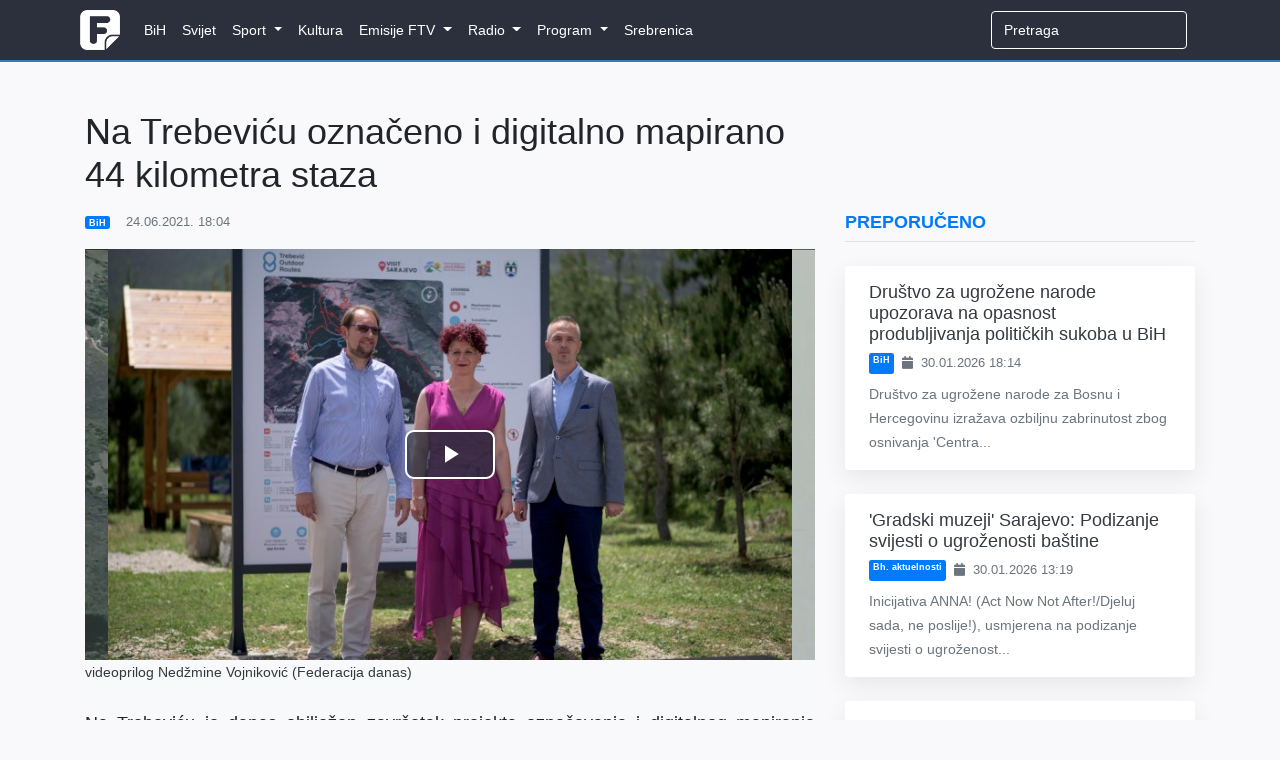

--- FILE ---
content_type: text/html; charset=UTF-8
request_url: https://www.federalna.ba/na-trebevicu-oznaceno-i-digitalno-mapirano-44-kilometra-staza-5fkqr
body_size: 11877
content:
<!DOCTYPE html>
<html lang="en">
<head>
    <meta charset="utf-8">
    <meta http-equiv="X-UA-Compatible" content="IE=edge">
    <meta name="viewport" content="width=device-width, initial-scale=1">
    <meta name="keywords" content="Dnevnik, ftv, federalna, federalnaTV, federalna.ba, emisije, vijesti, BiH">
    <meta name="description" content="Na Trebeviću je danas obilježen završetak projekta označavanja i digitalnog mapiranja pješačkih i planinarskih staza.">

    <!-- CSRF Token -->
    <meta name="csrf-token" content="TaZGtKtHNTvYRD77h8h73tKOODGrqN1M0C2paCf2">

        <meta property="og:url" content="https://www.federalna.ba/na-trebevicu-oznaceno-i-digitalno-mapirano-44-kilometra-staza-5fkqr">
    <meta property="og:title" content="Na Trebeviću označeno i digitalno mapirano 44 kilometra staza">
    <meta property="og:site_name" content="Federalna">
    <meta property="og:description" content="Na Trebeviću je danas obilježen završetak projekta označavanja i digitalnog mapiranja pješačkih i planinarskih staza.">
    <meta property="og:image" content="https://media.federalna.ba/storage/sponzori-projekta-1624550775.jpg">

    <link rel="shortcut icon" href="/images/favicon.ico">

    <title>Na Trebeviću označeno i digitalno mapirano 44 kilometra staza</title>

    <link rel="stylesheet" href="/css/home.css?id=27010c56dd9e486980a1">
    <link rel="stylesheet" href="/css/themes/gray-theme.css?id=016e004f62cbaa162f50">

    <!-- Scripts -->
    <script>
        window.Language = 'bs';

        window.Laravel = {"csrfToken":"TaZGtKtHNTvYRD77h8h73tKOODGrqN1M0C2paCf2"}    </script>
	
	          <!--    {{site-name}}   -->
<script type="text/javascript">
/* <![CDATA[ */
(function() {
  window.dm=window.dm||{AjaxData:[]};
  window.dm.AjaxEvent=function(et,d,ssid,ad){
    dm.AjaxData.push({et:et,d:d,ssid:ssid,ad:ad});
    if(typeof window.DotMetricsObj != 'undefined') {DotMetricsObj.onAjaxDataUpdate();}
  };
  var d=document,
  h=d.getElementsByTagName('head')[0],
  s=d.createElement('script');
  s.type='text/javascript';
  s.async=true;
  s.src='https://script.dotmetrics.net/door.js?id=16267';
  h.appendChild(s);
}());
/* ]]> */
</script>
     
	<script async src="https://pagead2.googlesyndication.com/pagead/js/adsbygoogle.js?client=ca-pub-1350178552617311" crossorigin="anonymous"></script>
    <style>
.sidebar-content {
    width: 100%;
    transition: margin-top 0.3s ease;
    opacity: 0;
}

.sidebar-content.visible {
    opacity: 1;
}

@media (max-width: 991.98px) {
    .sidebar-content {
        margin-top: 0 !important;
        opacity: 1 !important;
    }
}
</style>
</head>
<body>
    <div id="fb-root"></div>

<script>
    (function(d, s, id) {
        let js, fjs = d.getElementsByTagName(s)[0];
        if (d.getElementById(id)) return;
        js = d.createElement(s); js.id = id;
        js.src = 'https://connect.facebook.net/en_US/sdk.js#xfbml=1&version=v3.0';
        fjs.parentNode.insertBefore(js, fjs);
    }(document, 'script', 'facebook-jssdk'));
</script>
    <div id="app">
        <nav class="navbar navbar-expand-lg navbar-dark">
    <div class="container">
        <a class="navbar-brand" href="https://www.federalna.ba">
            <img width="40px" data-src="/images/logo.png" src="/images/logo.png" alt="RTV Logo" class="logo"/>
        </a>

        <button
            class="navbar-toggler"
            type="button"
            data-toggle="collapse"
            data-target="#app-navbar-collapse"
            aria-expanded="false"
            aria-label="Toggle navigation"
        >
            <i class="fas fa-bars"></i>
        </button>

        <div class="collapse navbar-collapse" id="app-navbar-collapse">
            <home-nav :nav_items="[{&quot;id&quot;:13,&quot;parent_id&quot;:null,&quot;category_id&quot;:16,&quot;name&quot;:&quot;BiH&quot;,&quot;url&quot;:&quot;https:\/\/federalna.ba\/category\/bih&quot;,&quot;ordinal_number&quot;:1,&quot;children&quot;:[]},{&quot;id&quot;:14,&quot;parent_id&quot;:null,&quot;category_id&quot;:15,&quot;name&quot;:&quot;Svijet&quot;,&quot;url&quot;:&quot;https:\/\/federalna.ba\/category\/svijet&quot;,&quot;ordinal_number&quot;:2,&quot;children&quot;:[]},{&quot;id&quot;:7,&quot;parent_id&quot;:null,&quot;category_id&quot;:19,&quot;name&quot;:&quot;Sport&quot;,&quot;url&quot;:&quot;https:\/\/federalna.ba\/category\/sport&quot;,&quot;ordinal_number&quot;:3,&quot;children&quot;:[{&quot;id&quot;:18,&quot;parent_id&quot;:7,&quot;category_id&quot;:27,&quot;name&quot;:&quot;Fudbal&quot;,&quot;url&quot;:&quot;https:\/\/federalna.ba\/category\/sport\/fudbal&quot;,&quot;ordinal_number&quot;:1,&quot;children&quot;:[]},{&quot;id&quot;:19,&quot;parent_id&quot;:7,&quot;category_id&quot;:34,&quot;name&quot;:&quot;Ko\u0161arka&quot;,&quot;url&quot;:&quot;https:\/\/federalna.ba\/category\/sport\/kosarka&quot;,&quot;ordinal_number&quot;:2,&quot;children&quot;:[]},{&quot;id&quot;:20,&quot;parent_id&quot;:7,&quot;category_id&quot;:35,&quot;name&quot;:&quot;Rukomet&quot;,&quot;url&quot;:&quot;https:\/\/federalna.ba\/category\/sport\/rukomet&quot;,&quot;ordinal_number&quot;:2,&quot;children&quot;:[]},{&quot;id&quot;:21,&quot;parent_id&quot;:7,&quot;category_id&quot;:36,&quot;name&quot;:&quot;Tenis&quot;,&quot;url&quot;:&quot;https:\/\/federalna.ba\/category\/sport\/tenis&quot;,&quot;ordinal_number&quot;:3,&quot;children&quot;:[]},{&quot;id&quot;:25,&quot;parent_id&quot;:7,&quot;category_id&quot;:40,&quot;name&quot;:&quot;Ostali sportovi&quot;,&quot;url&quot;:&quot;https:\/\/federalna.ba\/category\/sport\/ostali-sportovi&quot;,&quot;ordinal_number&quot;:5,&quot;children&quot;:[]}]},{&quot;id&quot;:101,&quot;parent_id&quot;:null,&quot;category_id&quot;:17,&quot;name&quot;:&quot;Kultura&quot;,&quot;url&quot;:&quot;https:\/\/federalna.ba\/category\/kultura&quot;,&quot;ordinal_number&quot;:4,&quot;children&quot;:[]},{&quot;id&quot;:85,&quot;parent_id&quot;:null,&quot;category_id&quot;:18,&quot;name&quot;:&quot;Emisije FTV&quot;,&quot;url&quot;:&quot;https:\/\/www.federalna.ba\/category\/emisije&quot;,&quot;ordinal_number&quot;:5,&quot;children&quot;:[{&quot;id&quot;:102,&quot;parent_id&quot;:85,&quot;category_id&quot;:152,&quot;name&quot;:&quot;Art Kvart&quot;,&quot;url&quot;:&quot;https:\/\/federalna.ba\/category\/emisije\/ArtKvart&quot;,&quot;ordinal_number&quot;:1,&quot;children&quot;:[]},{&quot;id&quot;:103,&quot;parent_id&quot;:85,&quot;category_id&quot;:150,&quot;name&quot;:&quot;Blitzkultura&quot;,&quot;url&quot;:&quot;https:\/\/federalna.ba\/category\/emisije\/Blitzkultura&quot;,&quot;ordinal_number&quot;:2,&quot;children&quot;:[]},{&quot;id&quot;:104,&quot;parent_id&quot;:85,&quot;category_id&quot;:169,&quot;name&quot;:&quot;Bookstan&quot;,&quot;url&quot;:&quot;https:\/\/federalna.ba\/category\/emisije\/Bookstan&quot;,&quot;ordinal_number&quot;:3,&quot;children&quot;:[]},{&quot;id&quot;:105,&quot;parent_id&quot;:85,&quot;category_id&quot;:33,&quot;name&quot;:&quot;Dnevnik&quot;,&quot;url&quot;:&quot;https:\/\/federalna.ba\/category\/emisije\/dnevnik-ftv&quot;,&quot;ordinal_number&quot;:4,&quot;children&quot;:[]},{&quot;id&quot;:106,&quot;parent_id&quot;:85,&quot;category_id&quot;:32,&quot;name&quot;:&quot;Dnevnik D&quot;,&quot;url&quot;:&quot;https:\/\/federalna.ba\/category\/emisije\/dnevnik-d&quot;,&quot;ordinal_number&quot;:5,&quot;children&quot;:[]},{&quot;id&quot;:134,&quot;parent_id&quot;:85,&quot;category_id&quot;:161,&quot;name&quot;:&quot;Dobro jutro, BiH!&quot;,&quot;url&quot;:&quot;https:\/\/federalna.ba\/category\/dobrojutro&quot;,&quot;ordinal_number&quot;:6,&quot;children&quot;:[]},{&quot;id&quot;:107,&quot;parent_id&quot;:85,&quot;category_id&quot;:65,&quot;name&quot;:&quot;Dokumentarni program&quot;,&quot;url&quot;:&quot;https:\/\/federalna.ba\/category\/emisije\/dokumentarni-program&quot;,&quot;ordinal_number&quot;:7,&quot;children&quot;:[]},{&quot;id&quot;:108,&quot;parent_id&quot;:85,&quot;category_id&quot;:64,&quot;name&quot;:&quot;Federacija danas&quot;,&quot;url&quot;:&quot;https:\/\/federalna.ba\/category\/emisije\/federacija_danas&quot;,&quot;ordinal_number&quot;:8,&quot;children&quot;:[]},{&quot;id&quot;:109,&quot;parent_id&quot;:85,&quot;category_id&quot;:172,&quot;name&quot;:&quot;FTVinjeta&quot;,&quot;url&quot;:&quot;https:\/\/federalna.ba\/category\/emisije\/ftvinjeta&quot;,&quot;ordinal_number&quot;:9,&quot;children&quot;:[]},{&quot;id&quot;:110,&quot;parent_id&quot;:85,&quot;category_id&quot;:164,&quot;name&quot;:&quot;Hit jutra&quot;,&quot;url&quot;:&quot;https:\/\/federalna.ba\/category\/emisije\/hit jutra&quot;,&quot;ordinal_number&quot;:10,&quot;children&quot;:[]},{&quot;id&quot;:138,&quot;parent_id&quot;:85,&quot;category_id&quot;:253,&quot;name&quot;:&quot;In Music Puls&quot;,&quot;url&quot;:&quot;https:\/\/federalna.ba\/category\/emisije\/In-Music-Puls&quot;,&quot;ordinal_number&quot;:11,&quot;children&quot;:[]},{&quot;id&quot;:137,&quot;parent_id&quot;:85,&quot;category_id&quot;:254,&quot;name&quot;:&quot;Kuglanje&quot;,&quot;url&quot;:&quot;https:\/\/federalna.ba\/category\/emisije\/Kuglanje&quot;,&quot;ordinal_number&quot;:12,&quot;children&quot;:[]},{&quot;id&quot;:111,&quot;parent_id&quot;:85,&quot;category_id&quot;:149,&quot;name&quot;:&quot;Lovci na blago&quot;,&quot;url&quot;:&quot;https:\/\/federalna.ba\/category\/emisije\/Lovci na blago&quot;,&quot;ordinal_number&quot;:13,&quot;children&quot;:[]},{&quot;id&quot;:112,&quot;parent_id&quot;:85,&quot;category_id&quot;:189,&quot;name&quot;:&quot;Ljeto na Federalnoj&quot;,&quot;url&quot;:&quot;https:\/\/federalna.ba\/category\/emisije\/ljeto-na-federalnoj&quot;,&quot;ordinal_number&quot;:14,&quot;children&quot;:[]},{&quot;id&quot;:139,&quot;parent_id&quot;:85,&quot;category_id&quot;:256,&quot;name&quot;:&quot;Medijska i informacijska pismenost&quot;,&quot;url&quot;:&quot;https:\/\/federalna.ba\/category\/emisije\/medijska-i-informacijska-pismenost&quot;,&quot;ordinal_number&quot;:15,&quot;children&quot;:[]},{&quot;id&quot;:135,&quot;parent_id&quot;:85,&quot;category_id&quot;:251,&quot;name&quot;:&quot;Mimara&quot;,&quot;url&quot;:&quot;https:\/\/federalna.ba\/category\/emisije\/mimara&quot;,&quot;ordinal_number&quot;:16,&quot;children&quot;:[]},{&quot;id&quot;:113,&quot;parent_id&quot;:85,&quot;category_id&quot;:133,&quot;name&quot;:&quot;Minka Show&quot;,&quot;url&quot;:&quot;https:\/\/federalna.ba\/category\/emisije\/Minka-Show&quot;,&quot;ordinal_number&quot;:17,&quot;children&quot;:[]},{&quot;id&quot;:114,&quot;parent_id&quot;:85,&quot;category_id&quot;:66,&quot;name&quot;:&quot;Mozaik religija&quot;,&quot;url&quot;:&quot;https:\/\/federalna.ba\/category\/emisije\/mozaik-religija&quot;,&quot;ordinal_number&quot;:17,&quot;children&quot;:[]},{&quot;id&quot;:115,&quot;parent_id&quot;:85,&quot;category_id&quot;:31,&quot;name&quot;:&quot;Mre\u017ea&quot;,&quot;url&quot;:&quot;https:\/\/federalna.ba\/category\/emisije\/mreza&quot;,&quot;ordinal_number&quot;:18,&quot;children&quot;:[]},{&quot;id&quot;:116,&quot;parent_id&quot;:85,&quot;category_id&quot;:145,&quot;name&quot;:&quot;Na\u0111i prona\u0111i&quot;,&quot;url&quot;:&quot;https:\/\/federalna.ba\/category\/emisije\/nadji-pronadji&quot;,&quot;ordinal_number&quot;:19,&quot;children&quot;:[]},{&quot;id&quot;:136,&quot;parent_id&quot;:85,&quot;category_id&quot;:252,&quot;name&quot;:&quot;Nedjeljno popodne&quot;,&quot;url&quot;:&quot;https:\/\/federalna.ba\/category\/emisije\/nedjeljno-popodne&quot;,&quot;ordinal_number&quot;:20,&quot;children&quot;:[]},{&quot;id&quot;:117,&quot;parent_id&quot;:85,&quot;category_id&quot;:81,&quot;name&quot;:&quot;Neprovjereno&quot;,&quot;url&quot;:&quot;https:\/\/federalna.ba\/category\/emisije\/neprovjereno&quot;,&quot;ordinal_number&quot;:21,&quot;children&quot;:[]},{&quot;id&quot;:118,&quot;parent_id&quot;:85,&quot;category_id&quot;:null,&quot;name&quot;:&quot;Novogodi\u0161nji program&quot;,&quot;url&quot;:&quot;https:\/\/federalna.ba\/category\/emisije\/novogodisnji-program&quot;,&quot;ordinal_number&quot;:22,&quot;children&quot;:[]},{&quot;id&quot;:119,&quot;parent_id&quot;:85,&quot;category_id&quot;:250,&quot;name&quot;:&quot;No\u0107 Oscara&quot;,&quot;url&quot;:&quot;https:\/\/federalna.ba\/category\/emisije\/noc-oscara&quot;,&quot;ordinal_number&quot;:23,&quot;children&quot;:[]},{&quot;id&quot;:120,&quot;parent_id&quot;:85,&quot;category_id&quot;:30,&quot;name&quot;:&quot;Odgovorite ljudima&quot;,&quot;url&quot;:&quot;https:\/\/federalna.ba\/category\/emisije\/odgovorite-ljudima&quot;,&quot;ordinal_number&quot;:24,&quot;children&quot;:[]},{&quot;id&quot;:121,&quot;parent_id&quot;:85,&quot;category_id&quot;:190,&quot;name&quot;:&quot;Parlament&quot;,&quot;url&quot;:&quot;https:\/\/federalna.ba\/category\/emisije\/Parlament&quot;,&quot;ordinal_number&quot;:25,&quot;children&quot;:[]},{&quot;id&quot;:122,&quot;parent_id&quot;:85,&quot;category_id&quot;:143,&quot;name&quot;:&quot;Plenum&quot;,&quot;url&quot;:&quot;https:\/\/federalna.ba\/category\/emisije\/plenum&quot;,&quot;ordinal_number&quot;:26,&quot;children&quot;:[]},{&quot;id&quot;:142,&quot;parent_id&quot;:85,&quot;category_id&quot;:265,&quot;name&quot;:&quot;Pozitiv&quot;,&quot;url&quot;:&quot;https:\/\/federalna.ba\/category\/emisije\/pozitiv&quot;,&quot;ordinal_number&quot;:27,&quot;children&quot;:[]},{&quot;id&quot;:123,&quot;parent_id&quot;:85,&quot;category_id&quot;:139,&quot;name&quot;:&quot;Prete\u017eno vedro&quot;,&quot;url&quot;:&quot;https:\/\/federalna.ba\/category\/emisije\/pretezno-vedro&quot;,&quot;ordinal_number&quot;:28,&quot;children&quot;:[]},{&quot;id&quot;:124,&quot;parent_id&quot;:85,&quot;category_id&quot;:147,&quot;name&quot;:&quot;Put ka EU&quot;,&quot;url&quot;:&quot;https:\/\/federalna.ba\/category\/emisije\/put-ka-eu&quot;,&quot;ordinal_number&quot;:29,&quot;children&quot;:[]},{&quot;id&quot;:125,&quot;parent_id&quot;:85,&quot;category_id&quot;:155,&quot;name&quot;:&quot;Rezime&quot;,&quot;url&quot;:&quot;https:\/\/federalna.ba\/category\/emisije\/Rezime&quot;,&quot;ordinal_number&quot;:30,&quot;children&quot;:[]},{&quot;id&quot;:126,&quot;parent_id&quot;:85,&quot;category_id&quot;:175,&quot;name&quot;:&quot;Rezime sedmice&quot;,&quot;url&quot;:&quot;https:\/\/federalna.ba\/category\/emisije\/RezimeSedmice&quot;,&quot;ordinal_number&quot;:31,&quot;children&quot;:[]},{&quot;id&quot;:127,&quot;parent_id&quot;:85,&quot;category_id&quot;:156,&quot;name&quot;:&quot;Robin Hud&quot;,&quot;url&quot;:&quot;https:\/\/federalna.ba\/category\/emisije\/Robin-Hud&quot;,&quot;ordinal_number&quot;:32,&quot;children&quot;:[]},{&quot;id&quot;:129,&quot;parent_id&quot;:85,&quot;category_id&quot;:137,&quot;name&quot;:&quot;Svako dobro&quot;,&quot;url&quot;:&quot;https:\/\/federalna.ba\/category\/emisije\/Svako-dobro&quot;,&quot;ordinal_number&quot;:34,&quot;children&quot;:[]},{&quot;id&quot;:133,&quot;parent_id&quot;:85,&quot;category_id&quot;:134,&quot;name&quot;:&quot;Sportski magazin&quot;,&quot;url&quot;:&quot;https:\/\/federalna.ba\/category\/emisije\/sport-emisije&quot;,&quot;ordinal_number&quot;:34,&quot;children&quot;:[]},{&quot;id&quot;:128,&quot;parent_id&quot;:85,&quot;category_id&quot;:26,&quot;name&quot;:&quot;Sportski blok nakon Dnevnika&quot;,&quot;url&quot;:&quot;https:\/\/federalna.ba\/category\/emisije\/sport-nakon-dnevnika&quot;,&quot;ordinal_number&quot;:35,&quot;children&quot;:[]},{&quot;id&quot;:130,&quot;parent_id&quot;:85,&quot;category_id&quot;:138,&quot;name&quot;:&quot;Svijet&quot;,&quot;url&quot;:&quot;https:\/\/federalna.ba\/category\/emisije\/svijet-emisije&quot;,&quot;ordinal_number&quot;:35,&quot;children&quot;:[]},{&quot;id&quot;:141,&quot;parent_id&quot;:85,&quot;category_id&quot;:255,&quot;name&quot;:&quot;Tragovima poznatih ljudi&quot;,&quot;url&quot;:&quot;https:\/\/federalna.ba\/category\/emisije\/tragovima-poznatih-ljudi&quot;,&quot;ordinal_number&quot;:37,&quot;children&quot;:[]},{&quot;id&quot;:140,&quot;parent_id&quot;:85,&quot;category_id&quot;:257,&quot;name&quot;:&quot;U \u017eensko ime&quot;,&quot;url&quot;:&quot;https:\/\/federalna.ba\/category\/emisije\/u-zensko-ime&quot;,&quot;ordinal_number&quot;:38,&quot;children&quot;:[]},{&quot;id&quot;:131,&quot;parent_id&quot;:85,&quot;category_id&quot;:63,&quot;name&quot;:&quot;Zelena panorama&quot;,&quot;url&quot;:&quot;https:\/\/federalna.ba\/category\/emisije\/zelena-panorama&quot;,&quot;ordinal_number&quot;:39,&quot;children&quot;:[]},{&quot;id&quot;:132,&quot;parent_id&quot;:85,&quot;category_id&quot;:171,&quot;name&quot;:&quot;ZNZKVI&quot;,&quot;url&quot;:&quot;https:\/\/federalna.ba\/category\/emisije\/Znzkvi&quot;,&quot;ordinal_number&quot;:40,&quot;children&quot;:[]}]},{&quot;id&quot;:12,&quot;parent_id&quot;:null,&quot;category_id&quot;:20,&quot;name&quot;:&quot;Radio&quot;,&quot;url&quot;:&quot;https:\/\/federalna.ba\/category\/radio&quot;,&quot;ordinal_number&quot;:6,&quot;children&quot;:[{&quot;id&quot;:46,&quot;parent_id&quot;:12,&quot;category_id&quot;:101,&quot;name&quot;:&quot;Vijesti&quot;,&quot;url&quot;:&quot;https:\/\/federalna.ba\/category\/radio\/vijesti-federalnog-radija&quot;,&quot;ordinal_number&quot;:1,&quot;children&quot;:[{&quot;id&quot;:48,&quot;parent_id&quot;:46,&quot;category_id&quot;:103,&quot;name&quot;:&quot;Aktuelnosti&quot;,&quot;url&quot;:&quot;https:\/\/federalna.ba\/category\/radio\/aktuelnosti&quot;,&quot;ordinal_number&quot;:1}]},{&quot;id&quot;:92,&quot;parent_id&quot;:12,&quot;category_id&quot;:20,&quot;name&quot;:&quot;Emisije&quot;,&quot;url&quot;:&quot;https:\/\/www.federalna.ba\/category\/radio&quot;,&quot;ordinal_number&quot;:2,&quot;children&quot;:[{&quot;id&quot;:91,&quot;parent_id&quot;:92,&quot;category_id&quot;:105,&quot;name&quot;:&quot;Intervju na FR&quot;,&quot;url&quot;:&quot;https:\/\/www.federalna.ba\/category\/radio\/intervju-na-federalnom-radiju&quot;,&quot;ordinal_number&quot;:1},{&quot;id&quot;:47,&quot;parent_id&quot;:92,&quot;category_id&quot;:102,&quot;name&quot;:&quot;Otvoreni program&quot;,&quot;url&quot;:&quot;https:\/\/federalna.ba\/category\/radio\/otvoreni-program&quot;,&quot;ordinal_number&quot;:2},{&quot;id&quot;:93,&quot;parent_id&quot;:92,&quot;category_id&quot;:151,&quot;name&quot;:&quot;\u010citamo knjige&quot;,&quot;url&quot;:&quot;https:\/\/www.federalna.ba\/category\/radio\/citamo-knjige&quot;,&quot;ordinal_number&quot;:2}]}]},{&quot;id&quot;:10,&quot;parent_id&quot;:null,&quot;category_id&quot;:59,&quot;name&quot;:&quot;Program&quot;,&quot;url&quot;:&quot;https:\/\/federalna.ba\/category\/najave&quot;,&quot;ordinal_number&quot;:7,&quot;children&quot;:[{&quot;id&quot;:38,&quot;parent_id&quot;:10,&quot;category_id&quot;:null,&quot;name&quot;:&quot;TV program&quot;,&quot;url&quot;:&quot;https:\/\/federalna.ba\/emisije\/pregled&quot;,&quot;ordinal_number&quot;:1,&quot;children&quot;:[]},{&quot;id&quot;:40,&quot;parent_id&quot;:10,&quot;category_id&quot;:62,&quot;name&quot;:&quot;Najave&quot;,&quot;url&quot;:&quot;https:\/\/federalna.ba\/category\/najave&quot;,&quot;ordinal_number&quot;:2,&quot;children&quot;:[]}]},{&quot;id&quot;:98,&quot;parent_id&quot;:null,&quot;category_id&quot;:188,&quot;name&quot;:&quot;Srebrenica&quot;,&quot;url&quot;:&quot;https:\/\/federalna.ba\/category\/srebrenica-2025&quot;,&quot;ordinal_number&quot;:8,&quot;children&quot;:[]}]"></home-nav>

            <ul class="navbar-nav navbar-right">
                <form
                    class="form-inline my-2 my-lg-0 search"
                    role="search"
                    method="get"
                    action="https://www.federalna.ba/search"
                >
                  <input
                      class="form-control mr-sm-2 uzisearch"
                      type="search"
                      name="q"
                      placeholder="Pretraga" required
                  >
                </form>

                            </ul>
        </div>
    </div>
</nav>
        <div class="main">
            <div class="container">
    <div class="row">
        <div class="col-lg-8 mt-5">
            
               
                <h1 class="display-5 mb-3">
                    Na Trebeviću označeno i digitalno mapirano 44 kilometra staza
                </h1>

                <div class="article-meta-reference">
                    <div class="mb-2 text-muted small d-flex flex-wrap align-items-center">
               <a href="https://www.federalna.ba/category/bih" class="badge badge-primary mr-2 text-white text-decoration-none">
            BiH
        </a>
    

    <span>
        <i class="fa fa-clock-o mr-1"></i>
        24.06.2021. 18:04
    </span>
</div>
                </div>
                
    <div class="jumbotron jumbotron-fluid mb-0 media-padding bg-light text-dark">
    <div class="container">
        <div class="row">
            <div class="col-lg-12 p-0">
                            <media :article="{&quot;id&quot;:30958,&quot;category_id&quot;:16,&quot;user_id&quot;:32,&quot;last_user_id&quot;:31,&quot;slug&quot;:&quot;na-trebevicu-oznaceno-i-digitalno-mapirano-44-kilometra-staza-5fkqr&quot;,&quot;title&quot;:&quot;Na Trebevi\u0107u ozna\u010deno i digitalno mapirano 44 kilometra staza&quot;,&quot;subtitle&quot;:null,&quot;content&quot;:&quot;&lt;p style=\&quot;text-align: justify;\&quot;&gt;Na Trebevi\u0107u je danas obilje\u017een zavr&amp;scaron;etak projekta ozna\u010davanja i digitalnog mapiranja pje&amp;scaron;a\u010dkih i planinarskih staza kojeg su realizirali Kantonalna javna ustanova (KJU) za za&amp;scaron;ti\u0107ena prirodna podru\u010dja kao stru\u010dni mentor, XTime Agency kao idejni kreator projekta i aplikacijskog rje&amp;scaron;enja te GSS Trebevi\u0107, PD Isto\u010dno Sarajevo i PSD Trebevi\u0107 Sarajevo.&lt;\/p&gt;\n&lt;p style=\&quot;text-align: justify;\&quot;&gt;U sklopu projekta je izvr&amp;scaron;eno mapiranje i fizi\u010dko ozna\u010davanje 44 kilometara staza na Trebevi\u0107u, pet planinarskih i &amp;scaron;est &amp;scaron;eta\u010dkih\/turisti\u010dkih staza s adekvatnim oznakama, s info totemima i panoima te dodatnim odmarali&amp;scaron;tima.&lt;\/p&gt;\n&lt;p style=\&quot;text-align: justify;\&quot;&gt;Osim toga, mape su dostupne u digitalnoj formi kroz mobilnu aplikaciju Trebevi\u0107 Outdoor Routs besplatno dostupnu za mobilne ure\u0111aje.&lt;\/p&gt;\n&lt;p style=\&quot;text-align: justify;\&quot;&gt;Fizi\u010dke oznake staza i aplikacija \u0107e izletnicima i planinarima od sada omogu\u0107avati ugodnije i sigurnije kretanje na olimpijskoj planini, lak&amp;scaron;e snala\u017eenje, te \u0107e u aplikaciji prona\u0107i i informacije o zanimljivim lokacijama poput planinarskih domova, restorana, smje&amp;scaron;taja kao i kontakata Gorske slu\u017ebe spa&amp;scaron;avanja u slu\u010daju nepredvi\u0111enih situacija.&lt;\/p&gt;\n&lt;p style=\&quot;text-align: justify;\&quot;&gt;Osim samog ozna\u010davanja, u toku je i zavr&amp;scaron;na faza izrade nove Via Ferrate na Bijelim stijenama sa 30 metarskim vise\u0107im mostom koja \u0107e biti atraktivna kako za iskusne penja\u010de tako i za po\u010detnike.&lt;\/p&gt;\n&lt;p style=\&quot;text-align: justify;\&quot;&gt;Projekat su u svojim obra\u0107anjima podr\u017eali Anja Margeti\u0107, dogradona\u010delnica Grada Sarajeva; Ognjen Sladoje, &amp;scaron;ef kabineta gradona\u010delnika Isto\u010dnog Sarajeva, Osman Deli\u0107 uime KJU za za&amp;scaron;ti\u0107ena prirodna podru\u010dja i Slavko Bojani\u0107 uime Turisti\u010dke zajednice Jahorina-Isto\u010dno Sarajevo.&lt;\/p&gt;\n&lt;p style=\&quot;text-align: justify;\&quot;&gt;Simboli\u010dki su na doga\u0111aju projekat ozvani\u010dili JP Sarajevo Sarajevska \u017ei\u010dara te glavni sponzori i finansijeri projekta Vienna osiguranje VIG, Porsche BH i Sparkasse Bank.&lt;\/p&gt;\n&lt;p style=\&quot;text-align: justify;\&quot;&gt;Prepoznav&amp;scaron;i zna\u010daj ovog projekta za regiju Sarajeva i bh. zajednicu, sponzori Sparkasse Banka, Porsche BH i Vienna osiguranje VIG su usmjerile zna\u010dajna sredstva u njegovu realizaciju - saop\u0107eno je iz Sparkasse Bank.&lt;\/p&gt;\n&lt;p style=\&quot;text-align: justify;\&quot;&gt;Predstavnik Uprave Porsche BH Ismir Omeragi\u0107 je kazao da ova kompanija, u kontekstu svoje dru&amp;scaron;tvene odgovornosti i kontinuirane podr&amp;scaron;ke &amp;scaron;iroj dru&amp;scaron;tvenoj zajednici, u poseban fokus stavlja odgovornost prema okoli&amp;scaron;u.&lt;\/p&gt;\n&lt;p style=\&quot;text-align: justify;\&quot;&gt;Dodao je da im je cilj ukazati na to da se pitanjima \u010distog okoli&amp;scaron;a ne mo\u017ee i ne treba baviti isklju\u010divo u periodima kada problem nastupi, kao &amp;scaron;to je to slu\u010daj npr. sa zaga\u0111enjem zraka u zimskim mjesecima. Kao i na svim drugim poljima, bitan je kontinuitet i proaktivno djelovanje.&lt;\/p&gt;\n&lt;p style=\&quot;text-align: justify;\&quot;&gt;- Pored podr\u017eavanja projekata poput ovoga, na&amp;scaron; na\u010din i put da doprinesemo pobolj&amp;scaron;anju ekolo&amp;scaron;ke situacije i uti\u010demo pozitivno na podizanje svijesti o temama bitnim za ekologiju, jeste da pratimo strategiju Volkswagen koncerna. Stoga ubrzanim koracima djelujemo ka osiguranju boljih preduslova za plasman i kori&amp;scaron;tenje elektri\u010dnih vozila u BiH - naveo je Omeragi\u0107.&amp;nbsp;&lt;\/p&gt;\n&lt;p style=\&quot;text-align: justify;\&quot;&gt;Dodao je da su tri elektri\u010dna vozila iz tri razli\u010dita brenda koja ova kompanija zastupa i danas u sklopu ovog projekta prezentirali na lokalitetu Trebevi\u0107a (Seat Tarraco Plug-In hibrid, te potpuno elektri\u010dne modele Volkswagen ID.3 i Porsche Taycan).&lt;\/p&gt;\n&lt;p style=\&quot;text-align: justify;\&quot;&gt;Predsjednica Uprave Vienna osiguranja VIG Sabina Mujanovi\u0107 je navela da su, kao pouzdan partner za bolje sutra gra\u0111ana Bosne i Hercegovine, ponosni sponzor mapiranja pje&amp;scaron;a\u010dkih i planinarskih staza te ure\u0111enja infrastrukture na planini Trebevi\u0107, a sve u cilju da ova prekrasna planina bude adekvatno ure\u0111ena kako u izletni\u010dkom tako i u sportskom smislu.&lt;\/p&gt;\n&lt;p style=\&quot;text-align: justify;\&quot;&gt;- Pored aktivne promocije turizma, a kao vode\u0107i osiguravatelj \u017eivota u BiH \u017eelja nam je i svim gra\u0111anima Sarajeva omogu\u0107iti zdravu i sigurnu zonu sa \u010distim zrakom, naro\u010dito tokom zimskih mjeseci kada je aero zaga\u0111enje grada na zabrinjavaju\u0107e visokom nivou - istaknula je ona.&lt;\/p&gt;\n&lt;p style=\&quot;text-align: justify;\&quot;&gt;Predsjednik Uprave Sparkasse Banke Amir Softi\u0107 osvrnuo se i na ekonomski zna\u010daj projekta.&lt;\/p&gt;\n&lt;p style=\&quot;text-align: justify;\&quot;&gt;Napomenuo je da je Sparkasse Banka dio austrijske grupacije koja je prije 200 godina nastala na ideji finansijske inkluzije, tako da je stvaranje dobrobiti za zajednicu kroz projekte kao &amp;scaron;to je ovaj, sastavni dio njihove poslovne filozofije.&lt;\/p&gt;\n&lt;p style=\&quot;text-align: justify;\&quot;&gt;- U vremenu obilje\u017eenom pandemijom, smatramo da je najbolji na\u010din podr&amp;scaron;ke zajednici upravo poticaj&amp;nbsp; ekonomskom oporavku zemlje i kreiranju novih radnih mjesta, izme\u0111u ostalog kroz popularizaciju i razvoj doma\u0107ih turisti\u010dkih potencijala. Ovaj projekat unapre\u0111enja planinarske infrastrukture i atraktivnosti Trebevi\u0107a, osim &amp;scaron;to \u0107e doprinijeti zdravlju i kvaliteti \u017eivota na&amp;scaron;ih gra\u0111ana, ima upravo i taj dugoro\u010dno pozitivan ekonomski u\u010dinak - naveo je Softi\u0107.&lt;\/p&gt;\n&lt;p style=\&quot;text-align: justify;\&quot;&gt;federalna.ba\/Fena&lt;\/p&gt;&quot;,&quot;media&quot;:&quot;https:\/\/www.federalna.ba\/storage\/2021\/juni\/24.06.2021\/fd_nedzmina.mp4&quot;,&quot;hot_media&quot;:null,&quot;media_source&quot;:null,&quot;media_description&quot;:&quot;videoprilog Ned\u017emine Vojnikovi\u0107 (Federacija danas)&quot;,&quot;thumbnail&quot;:&quot;https:\/\/federalna.ba\/storage\/sponzori-projekta-1624550775.jpg&quot;,&quot;medium_img&quot;:null,&quot;meta_description&quot;:&quot;Na Trebevi\u0107u je danas obilje\u017een zavr\u0161etak projekta ozna\u010davanja i digitalnog mapiranja pje\u0161a\u010dkih i planinarskih staza.&quot;,&quot;is_draft&quot;:0,&quot;is_live&quot;:0,&quot;is_featured&quot;:0,&quot;is_hidden_from_home&quot;:0,&quot;slide_position&quot;:null,&quot;promo_position&quot;:null,&quot;created_at&quot;:&quot;2021-06-24T16:04:00.000000Z&quot;,&quot;updated_at&quot;:&quot;2021-06-24T16:21:49.000000Z&quot;,&quot;scheduled_at&quot;:null,&quot;expires_at&quot;:null,&quot;media_path&quot;:&quot;https:\/\/media.federalna.ba\/storage\/2021\/juni\/24.06.2021\/fd_nedzmina.mp4&quot;,&quot;thumbnail_path&quot;:&quot;https:\/\/media.federalna.ba\/storage\/sponzori-projekta-1624550775.jpg&quot;,&quot;intro&quot;:&quot;Na Trebevi\u0107u je danas obilje\u017een zavr&amp;scaron;etak projekta ozna\u010davanja i digitalnog mapiranja pje&amp;scaron;a\u010dkih...&quot;,&quot;large_intro&quot;:&quot;Na Trebevi\u0107u je danas obilje\u017een zavr&amp;scaron;etak projekta ozna\u010davanja i digitalnog mapiranja pje&amp;scaron;a\u010dkih i planinarskih staza kojeg su realizirali Kantonalna javna ustanova (KJU) za za&amp;scaron;ti\u0107ena prirodna podru\u010dja kao stru\u010dni mentor, XTime Agency kao idejni kreator projekta i aplikacijskog r...&quot;,&quot;short_title&quot;:&quot;Na Trebevi\u0107u ozna\u010deno i digitalno mapirano 44 kilometra staza&quot;,&quot;media_info&quot;:&quot;videoprilog Ned\u017emine Vojnikovi\u0107 (Federacija danas) &quot;,&quot;status&quot;:&quot;Aktivan&quot;,&quot;comments&quot;:[],&quot;tags&quot;:[{&quot;id&quot;:106,&quot;tag&quot;:&quot;BiH&quot;,&quot;title&quot;:&quot;BiH&quot;,&quot;meta_description&quot;:&quot;BiH&quot;,&quot;created_at&quot;:&quot;2020-11-09T20:26:20.000000Z&quot;,&quot;updated_at&quot;:&quot;2020-11-09T20:26:20.000000Z&quot;,&quot;pivot&quot;:{&quot;taggable_id&quot;:30958,&quot;tag_id&quot;:106,&quot;taggable_type&quot;:&quot;articles&quot;}},{&quot;id&quot;:12011,&quot;tag&quot;:&quot;Trebevi\u0107&quot;,&quot;title&quot;:null,&quot;meta_description&quot;:null,&quot;created_at&quot;:&quot;2021-06-07T17:38:52.000000Z&quot;,&quot;updated_at&quot;:&quot;2021-06-07T17:38:52.000000Z&quot;,&quot;pivot&quot;:{&quot;taggable_id&quot;:30958,&quot;tag_id&quot;:12011,&quot;taggable_type&quot;:&quot;articles&quot;}},{&quot;id&quot;:12858,&quot;tag&quot;:&quot;mapiranje staza&quot;,&quot;title&quot;:null,&quot;meta_description&quot;:null,&quot;created_at&quot;:&quot;2021-06-24T16:05:40.000000Z&quot;,&quot;updated_at&quot;:&quot;2021-06-24T16:05:40.000000Z&quot;,&quot;pivot&quot;:{&quot;taggable_id&quot;:30958,&quot;tag_id&quot;:12858,&quot;taggable_type&quot;:&quot;articles&quot;}},{&quot;id&quot;:1884,&quot;tag&quot;:&quot;planina&quot;,&quot;title&quot;:null,&quot;meta_description&quot;:null,&quot;created_at&quot;:&quot;2020-12-07T20:17:59.000000Z&quot;,&quot;updated_at&quot;:&quot;2020-12-07T20:17:59.000000Z&quot;,&quot;pivot&quot;:{&quot;taggable_id&quot;:30958,&quot;tag_id&quot;:1884,&quot;taggable_type&quot;:&quot;articles&quot;}}],&quot;photos&quot;:[],&quot;category&quot;:{&quot;id&quot;:16,&quot;parent_id&quot;:null,&quot;name&quot;:&quot;BiH&quot;,&quot;path&quot;:&quot;bih&quot;,&quot;template&quot;:&quot;template-6&quot;,&quot;bg_image&quot;:null,&quot;is_dark&quot;:0,&quot;ordinal_number&quot;:1,&quot;sub_ordinal&quot;:1,&quot;description&quot;:null,&quot;image_url&quot;:null,&quot;created_at&quot;:&quot;2020-08-29T22:04:04.000000Z&quot;,&quot;updated_at&quot;:&quot;2025-12-24T13:52:05.000000Z&quot;,&quot;text_class&quot;:&quot;text-black&quot;,&quot;bg_class&quot;:&quot;&quot;,&quot;hr_class&quot;:&quot;bt-1-black&quot;,&quot;bg_image_style&quot;:&quot;style=\&quot;background: url(&#039;&#039;) no-repeat center center fixed; background-size: cover; \&quot;&quot;,&quot;parent&quot;:null}}" :is_audio="false"></media>
                    </div>

                    <div class="col-md-12 pl-0">
                <span class="d-block">
                    videoprilog Nedžmine Vojniković (Federacija danas) 
                </span>
            </div>
        </div>
    </div>
</div>
    <div class="col-lg-12 p-0">

                <div class="lead">
                    <p style="text-align: justify;">Na Trebeviću je danas obilježen zavr&scaron;etak projekta označavanja i digitalnog mapiranja pje&scaron;ačkih i planinarskih staza kojeg su realizirali Kantonalna javna ustanova (KJU) za za&scaron;tićena prirodna područja kao stručni mentor, XTime Agency kao idejni kreator projekta i aplikacijskog rje&scaron;enja te GSS Trebević, PD Istočno Sarajevo i PSD Trebević Sarajevo.</p>
<p style="text-align: justify;">U sklopu projekta je izvr&scaron;eno mapiranje i fizičko označavanje 44 kilometara staza na Trebeviću, pet planinarskih i &scaron;est &scaron;etačkih/turističkih staza s adekvatnim oznakama, s info totemima i panoima te dodatnim odmarali&scaron;tima.</p>
<p style="text-align: justify;">Osim toga, mape su dostupne u digitalnoj formi kroz mobilnu aplikaciju Trebević Outdoor Routs besplatno dostupnu za mobilne uređaje.</p>
<p style="text-align: justify;">Fizičke oznake staza i aplikacija će izletnicima i planinarima od sada omogućavati ugodnije i sigurnije kretanje na olimpijskoj planini, lak&scaron;e snalaženje, te će u aplikaciji pronaći i informacije o zanimljivim lokacijama poput planinarskih domova, restorana, smje&scaron;taja kao i kontakata Gorske službe spa&scaron;avanja u slučaju nepredviđenih situacija.</p>
<p style="text-align: justify;">Osim samog označavanja, u toku je i zavr&scaron;na faza izrade nove Via Ferrate na Bijelim stijenama sa 30 metarskim visećim mostom koja će biti atraktivna kako za iskusne penjače tako i za početnike.</p>
<p style="text-align: justify;">Projekat su u svojim obraćanjima podržali Anja Margetić, dogradonačelnica Grada Sarajeva; Ognjen Sladoje, &scaron;ef kabineta gradonačelnika Istočnog Sarajeva, Osman Delić uime KJU za za&scaron;tićena prirodna područja i Slavko Bojanić uime Turističke zajednice Jahorina-Istočno Sarajevo.</p>
<p style="text-align: justify;">Simbolički su na događaju projekat ozvaničili JP Sarajevo Sarajevska žičara te glavni sponzori i finansijeri projekta Vienna osiguranje VIG, Porsche BH i Sparkasse Bank.</p>
<p style="text-align: justify;">Prepoznav&scaron;i značaj ovog projekta za regiju Sarajeva i bh. zajednicu, sponzori Sparkasse Banka, Porsche BH i Vienna osiguranje VIG su usmjerile značajna sredstva u njegovu realizaciju - saopćeno je iz Sparkasse Bank.</p>
<p style="text-align: justify;">Predstavnik Uprave Porsche BH Ismir Omeragić je kazao da ova kompanija, u kontekstu svoje dru&scaron;tvene odgovornosti i kontinuirane podr&scaron;ke &scaron;iroj dru&scaron;tvenoj zajednici, u poseban fokus stavlja odgovornost prema okoli&scaron;u.</p>
<p style="text-align: justify;">Dodao je da im je cilj ukazati na to da se pitanjima čistog okoli&scaron;a ne može i ne treba baviti isključivo u periodima kada problem nastupi, kao &scaron;to je to slučaj npr. sa zagađenjem zraka u zimskim mjesecima. Kao i na svim drugim poljima, bitan je kontinuitet i proaktivno djelovanje.</p>
<p style="text-align: justify;">- Pored podržavanja projekata poput ovoga, na&scaron; način i put da doprinesemo pobolj&scaron;anju ekolo&scaron;ke situacije i utičemo pozitivno na podizanje svijesti o temama bitnim za ekologiju, jeste da pratimo strategiju Volkswagen koncerna. Stoga ubrzanim koracima djelujemo ka osiguranju boljih preduslova za plasman i kori&scaron;tenje električnih vozila u BiH - naveo je Omeragić.&nbsp;</p>
<p style="text-align: justify;">Dodao je da su tri električna vozila iz tri različita brenda koja ova kompanija zastupa i danas u sklopu ovog projekta prezentirali na lokalitetu Trebevića (Seat Tarraco Plug-In hibrid, te potpuno električne modele Volkswagen ID.3 i Porsche Taycan).</p>
<p style="text-align: justify;">Predsjednica Uprave Vienna osiguranja VIG Sabina Mujanović je navela da su, kao pouzdan partner za bolje sutra građana Bosne i Hercegovine, ponosni sponzor mapiranja pje&scaron;ačkih i planinarskih staza te uređenja infrastrukture na planini Trebević, a sve u cilju da ova prekrasna planina bude adekvatno uređena kako u izletničkom tako i u sportskom smislu.</p>
<p style="text-align: justify;">- Pored aktivne promocije turizma, a kao vodeći osiguravatelj života u BiH želja nam je i svim građanima Sarajeva omogućiti zdravu i sigurnu zonu sa čistim zrakom, naročito tokom zimskih mjeseci kada je aero zagađenje grada na zabrinjavajuće visokom nivou - istaknula je ona.</p>
<p style="text-align: justify;">Predsjednik Uprave Sparkasse Banke Amir Softić osvrnuo se i na ekonomski značaj projekta.</p>
<p style="text-align: justify;">Napomenuo je da je Sparkasse Banka dio austrijske grupacije koja je prije 200 godina nastala na ideji finansijske inkluzije, tako da je stvaranje dobrobiti za zajednicu kroz projekte kao &scaron;to je ovaj, sastavni dio njihove poslovne filozofije.</p>
<p style="text-align: justify;">- U vremenu obilježenom pandemijom, smatramo da je najbolji način podr&scaron;ke zajednici upravo poticaj&nbsp; ekonomskom oporavku zemlje i kreiranju novih radnih mjesta, između ostalog kroz popularizaciju i razvoj domaćih turističkih potencijala. Ovaj projekat unapređenja planinarske infrastrukture i atraktivnosti Trebevića, osim &scaron;to će doprinijeti zdravlju i kvaliteti života na&scaron;ih građana, ima upravo i taj dugoročno pozitivan ekonomski učinak - naveo je Softić.</p>
<p style="text-align: justify;">federalna.ba/Fena</p>
                </div>

                <div class="mb-3">
            <span class="badge badge-primary">
            BiH
        </span>
            <span class="badge badge-primary">
            Trebević
        </span>
            <span class="badge badge-primary">
            mapiranje staza
        </span>
            <span class="badge badge-primary">
            planina
        </span>
    </div>
                <div class="mb-3">
                <div
    class="fb-share-button"
    data-href="https://www.federalna.ba/na-trebevicu-oznaceno-i-digitalno-mapirano-44-kilometra-staza-5fkqr"
    data-layout="button_count"
    data-size="small"
    data-mobile-iframe="true"
>
    <a
        target="_blank"
        href="https://www.facebook.com/sharer/sharer.phpu=http%3A%2F%2Fwww.federalna.ba%2Fna-trebevicu-oznaceno-i-digitalno-mapirano-44-kilometra-staza-5fkqr&amp;amp;src=sdkpreparse"
        class="fb-xfbml-parse-ignore">
        Podijeli
    </a>
</div>                </div>

                <comment
                    v-if="false"
                    class="mt-5"
                    title="Comments"
                    commentable-type="articles"
                    commentable-id="30958"
                    site-key="6LesS-MUAAAAACnkBU9hLbgfy2DYyENxSdgZwgg7"
                    ip="104.23.197.209"
                    user-id=""
                    can-manage=""
                >
                </comment>
            </div>
            </div>
        
            <div class="col-md-4 mt-4 sidebar-container">
                <div class="sidebar-content">
                                            <div class="row">
    <div class="col-12 mb-3">
        <h5 class="text-uppercase font-weight-bold text-primary border-bottom pb-2">
            Preporučeno
        </h5>
    </div>

    <div class="col-12">
                    <div class="card border-0 shadow-lg mb-4 article-card hover-shadow w-100">
                <div class="row no-gutters">
                  

                    <div class="col-md-12">
                        <div class="card-body py-3 px-4">
                            
                            <h5 class="card-title mb-2">
                                <a href="https://www.federalna.ba/drustvo-za-ugrozene-narode-upozorava-na-opasnost-produbljivanja-politickih-sukoba-u-bih-juaqt" class="text-dark text-decoration-none">
                                    Društvo za ugrožene narode upozorava na opasnost produbljivanja političkih sukoba u BiH
                                </a>
                            </h5>

                            <div class="d-flex flex-wrap text-muted small mb-2">
                                          <a href="https://www.federalna.ba/category/bih" class="badge badge-primary mr-2 text-white text-decoration-none">
            BiH
        </a>
    
                                <span>
                                    <i class="fa fa-calendar mr-1"></i>
                                    30.01.2026 18:14
                                </span>
                            </div>

                            <p class="card-text text-muted mb-0">
                                
Dru&scaron;tvo za ugrožene narode za Bosnu i Hercegovinu izražava ozbiljnu zabrinutost zbog osnivanja 'Centra...
                            </p>
                        </div>
                    </div>
                </div>
            </div>
                    <div class="card border-0 shadow-lg mb-4 article-card hover-shadow w-100">
                <div class="row no-gutters">
                  

                    <div class="col-md-12">
                        <div class="card-body py-3 px-4">
                            
                            <h5 class="card-title mb-2">
                                <a href="https://www.federalna.ba/gradski-muzeji-sarajevo-podizanju-svijesti-o-ugrozenosti-bastine-fw2kl" class="text-dark text-decoration-none">
                                    &#039;Gradski muzeji&#039; Sarajevo: Podizanje svijesti o ugroženosti baštine
                                </a>
                            </h5>

                            <div class="d-flex flex-wrap text-muted small mb-2">
                                          <a href="https://www.federalna.ba/category/bh-aktuelnost" class="badge badge-primary mr-2 text-white text-decoration-none">
            Bh. aktuelnosti
        </a>
    
                                <span>
                                    <i class="fa fa-calendar mr-1"></i>
                                    30.01.2026 13:19
                                </span>
                            </div>

                            <p class="card-text text-muted mb-0">
                                
Inicijativa ANNA! (Act Now Not After!/Djeluj sada, ne poslije!), usmjerena na podizanje svijesti o ugroženost...
                            </p>
                        </div>
                    </div>
                </div>
            </div>
                    <div class="card border-0 shadow-lg mb-4 article-card hover-shadow w-100">
                <div class="row no-gutters">
                  

                    <div class="col-md-12">
                        <div class="card-body py-3 px-4">
                            
                            <h5 class="card-title mb-2">
                                <a href="https://www.federalna.ba/umro-philippe-morillon-francuski-general-koji-nije-zaustavio-genocid-u-srebrenici-yiirk" class="text-dark text-decoration-none">
                                    Umro Philippe Morillon - Francuski general koji nije zaustavio genocid u Srebrenici
                                </a>
                            </h5>

                            <div class="d-flex flex-wrap text-muted small mb-2">
                                          <a href="https://www.federalna.ba/category/evropa" class="badge badge-primary mr-2 text-white text-decoration-none">
            Evropa
        </a>
    
                                <span>
                                    <i class="fa fa-calendar mr-1"></i>
                                    30.01.2026 13:13
                                </span>
                            </div>

                            <p class="card-text text-muted mb-0">
                                Francuski general i biv&scaron;i komandant snaga Ujedinjenih naroda u Bosni i Hercegovini Philippe Morillon pr...
                            </p>
                        </div>
                    </div>
                </div>
            </div>
                    <div class="card border-0 shadow-lg mb-4 article-card hover-shadow w-100">
                <div class="row no-gutters">
                  

                    <div class="col-md-12">
                        <div class="card-body py-3 px-4">
                            
                            <h5 class="card-title mb-2">
                                <a href="https://www.federalna.ba/mostar-domacin-prve-regionalne-konferencije-o-odrzivoj-arhitekturi-biodesign-connect-y6cab" class="text-dark text-decoration-none">
                                    Mostar domaćin prve regionalne konferencije o održivoj arhitekturi BioDesign Connect
                                </a>
                            </h5>

                            <div class="d-flex flex-wrap text-muted small mb-2">
                                          <a href="https://www.federalna.ba/category/bh-aktuelnost" class="badge badge-primary mr-2 text-white text-decoration-none">
            Bh. aktuelnosti
        </a>
    
                                <span>
                                    <i class="fa fa-calendar mr-1"></i>
                                    30.01.2026 12:22
                                </span>
                            </div>

                            <p class="card-text text-muted mb-0">
                                

Mostar će sutra, 31. siječnja, postati regionalno sredi&scaron;te održive arhitekture i zelenog graditeljstv...
                            </p>
                        </div>
                    </div>
                </div>
            </div>
                    <div class="card border-0 shadow-lg mb-4 article-card hover-shadow w-100">
                <div class="row no-gutters">
                  

                    <div class="col-md-12">
                        <div class="card-body py-3 px-4">
                            
                            <h5 class="card-title mb-2">
                                <a href="https://www.federalna.ba/pet-sportista-predstavljat-ce-bosnu-i-hercegovinu-na-zimskoj-olimpijadi-milano-cortina-d-ampezzo-nzlum" class="text-dark text-decoration-none">
                                    Pet sportista predstavljat će Bosnu i Hercegovinu na Zimskoj olimpijadi Milano - Cortina d&#039; Ampezzo
                                </a>
                            </h5>

                            <div class="d-flex flex-wrap text-muted small mb-2">
                                          <a href="https://www.federalna.ba/category/sport" class="badge badge-primary mr-2 text-white text-decoration-none">
            Sport
        </a>
    
                                <span>
                                    <i class="fa fa-calendar mr-1"></i>
                                    22.01.2026 11:38
                                </span>
                            </div>

                            <p class="card-text text-muted mb-0">
                                Zimske olimpijske igre Milano-Cortina 2026, koje će biti održane od 6. do 22. februara 2026. godine, približav...
                            </p>
                        </div>
                    </div>
                </div>
            </div>
                    <div class="card border-0 shadow-lg mb-4 article-card hover-shadow w-100">
                <div class="row no-gutters">
                  

                    <div class="col-md-12">
                        <div class="card-body py-3 px-4">
                            
                            <h5 class="card-title mb-2">
                                <a href="https://www.federalna.ba/evropski-komitet-za-socijalna-prava-istice-izazove-u-radnim-pravima-i-ravnopravnosti-spolova-u-bih-vh0ee" class="text-dark text-decoration-none">
                                    Evropski komitet za socijalna prava ističe izazove u radnim pravima i ravnopravnosti spolova u BiH
                                </a>
                            </h5>

                            <div class="d-flex flex-wrap text-muted small mb-2">
                                          <a href="https://www.federalna.ba/category/bih" class="badge badge-primary mr-2 text-white text-decoration-none">
            BiH
        </a>
    
                                <span>
                                    <i class="fa fa-calendar mr-1"></i>
                                    21.01.2026 17:18
                                </span>
                            </div>

                            <p class="card-text text-muted mb-0">
                                Evropski komitet za socijalna prava (ECSR) objavio je svoje Zaključke za 2025. godinu, u kojima se, kroz pravn...
                            </p>
                        </div>
                    </div>
                </div>
            </div>
            </div>
</div>


                                    </div>
            </div>
      </div>
</div>
        </div>

        <footer id="footer" class="footer">
    <div class="container">
        <div class="row align-items-center"  style="min-height: 390px;">
            <div class="col-md-4 my-md-5 mt-3 my-2 text-center text-md-start">
                <a href="/dashboard" class="text-light text-decoration-none d-block mt-3">
                    <i class="fas fa-door-open fa-2x d-block mb-2"></i>
                    <small>Prijava</small>
                </a>
            </div>

            <div class="col-md-4 my-md-5 my-2 text-center text-md-left">
                <div class="row justify-content-center justify-content-md-start mt-3">
                    <div class="col-4 text-center">
                        <a href="https://www.facebook.com/federalna/" target="_blank"
                            class="text-light text-decoration-none d-block">
                            <i class="fab fa-facebook fa-2x d-block mb-2"></i>
                            <small>Facebook</small>
                        </a>
                    </div>

                    <div class="col-4 text-center">
                        <a href="https://www.youtube.com/channel/UC5W7u2h4S8dx9NL0qOCW4pQ" target="_blank"
                            class="text-light text-decoration-none d-block">
                            <i class="fab fa-youtube fa-2x d-block mb-2"></i>
                            <small>Youtube</small>
                        </a>
                    </div>

                    <div class="col-4 text-center">
                        <a href="https://www.instagram.com/federalnaba" target="_blank"
                            class="text-light text-decoration-none d-block">
                            <i class="fab fa-instagram fa-2x d-block mb-2"></i>
                            <small>Instagram</small>
                        </a>
                    </div>

                </div>
            </div>

            <div class="col-md-4 my-3 text-center text-md-start">
                <img src="/images/logo.png" alt="RTV Logo" class="footer-logo logo mb-3 w-50">

                <p class="mb-0 small">
                    Redakcija federalna.ba <br>
                    Bulevar Meše Selimovića 12 <br>
                    71000 Sarajevo <br>
                    <a href="/cdn-cgi/l/email-protection#fe8c9b9a9f959d97949fbe989b9a9b8c9f92909fd09c9f" class="text-light text-decoration-underline">
                        <span class="__cf_email__" data-cfemail="186a7d7c79737b717279587e7d7c7d6a79747679367a79">[email&#160;protected]</span>
                    </a>
                </p>
            </div>
        </div>
    </div>

    <div class="copy-right text-center">
        <div class="container">
            <div class="row">
                <div class="col-md-6 copy-right-info">
                    <div class="vertical-center">
                        © Federalna 2026. Sva prava zadržana
                    </div>
                </div>

                <div class="col-md-6">
                    <ul class="sub-links vertical-center">
                        <li>
                            <a href="/o-nama/impressum">
                                Impressum
                            </a>
                        </li>

                        <li>
                            <a href="/o-nama/marketing">
                                Marketing
                            </a>
                        </li>

                    </ul>
                </div>
            </div>
        </div>
    </div>
</footer>    </div>

    <!-- Scripts -->
    <script data-cfasync="false" src="/cdn-cgi/scripts/5c5dd728/cloudflare-static/email-decode.min.js"></script><script src="/js/home.js?id=2ed644f3c6a67de20f0b"></script>

        <script>
        hljs.initHighlightingOnLoad();
    </script>

    <script>
document.addEventListener('DOMContentLoaded', function() {
    const metaReference = document.querySelector('.article-meta-reference');
    const sidebarContent = document.querySelector('.sidebar-content');
    const sidebarContainer = document.querySelector('.sidebar-container');
    
    if (!metaReference || !sidebarContent) return;

    function alignSidebar() {
        const metaRect = metaReference.getBoundingClientRect();
        const containerRect = sidebarContainer.getBoundingClientRect();
        const scrollY = window.scrollY;
        
        const metaTop = metaRect.top + scrollY;
        const containerTop = containerRect.top + scrollY;
        const offsetDifference = metaTop - containerTop;
        
        if (window.innerWidth >= 992 && offsetDifference > 0) {
            sidebarContent.style.marginTop = offsetDifference + 'px';
            sidebarContent.style.position = 'static'; 
        } else {
            sidebarContent.style.marginTop = '0px';
        }
        
        sidebarContent.classList.add('visible');
    }

    setTimeout(alignSidebar, 10);
    
    window.addEventListener('scroll', alignSidebar);
    window.addEventListener('resize', alignSidebar);
});
    </script>
    
    <script>
        $(function () {
            $("[data-toggle='tooltip']").tooltip();
        });
    </script>

           <!-- Global site tag (gtag.js) - Google Analytics -->
        <script async src="https://www.googletagmanager.com/gtag/js?id=G-5X2ES5FHMB"></script>
        <script>
            window.dataLayer = window.dataLayer || [];
            function gtag(){dataLayer.push(arguments);}
            gtag('js', new Date());

            gtag('config', 'G-5X2ES5FHMB');
        </script>
    

    <script type="module">
        import { initializeApp } from "https://www.gstatic.com/firebasejs/9.2.0/firebase-app.js";
        import { getMessaging, onMessage, getToken } from "https://www.gstatic.com/firebasejs/9.2.0/firebase-messaging.js";

        // Your web app's Firebase configuration
        const firebaseConfig = {
            apiKey: 'AIzaSyAlHUPEgbUSGAlIsITwXconyGDv6_rb6b4',
            authDomain: 'federalna-11ffa.firebaseapp.com',
            projectId: 'federalna-11ffa',
            storageBucket: 'federalna-11ffa.appspot.com',
            messagingSenderId: '55361940740',
            appId: '1:55361940740:web:f471ee088c42a2ee51b451'
        };
        const isEnabled = true;

        // Initialize Firebase
        if (isEnabled) {
            const app = initializeApp(firebaseConfig);
            const messaging = getMessaging(app)

            getToken(messaging, { vapidKey: 'BBdAOYESgaucNsmTPwNB-NED8ugiKSllaBAZz57mY0TrSTS_VnIPtUTG4oOKYdo2BMXYqIh_wBIou95178qejRg' })
                .then(token => {
                    if(token !== localStorage.getItem('fcm_device_id')) {
                        if (localStorage.getItem('fcm_device_id')) {
                            unsubscribe().finally(() => subscribe(token))
                        }else {
                            subscribe(token);
                        }
                    }
                })
                .catch(error => {
                    if (error.message.includes('permission-blocked')) {
                        //If local storage is not empty unsubscribe
                        unsubscribe();
                    }else {
                        console.log(error.message)
                    }
                });

            onMessage(messaging, function (payload) {
                const title = payload.notification.title;
                const options = {
                    icon: '/images/favicon.ico'
                };

                const notification = new Notification(title, options);
                notification.onclick = function () {
                    console.log(payload);
                    window.open(payload.data['gcm.notification.url'])
                }
            });
        }

        function subscribe(token) {
            fetch('https://www.federalna.ba/fcm/subscribe', {
                method: 'POST',
                headers: {
                    'Content-Type': 'application/json',
                    'X-CSRF-TOKEN': 'TaZGtKtHNTvYRD77h8h73tKOODGrqN1M0C2paCf2'
                },
                body: JSON.stringify({
                    device_id: token
                })
            })
            .then(() => localStorage.setItem('fcm_device_id', token))
            .catch(() => console.log('Subscription error'))
        }

        async function unsubscribe() {
            return fetch('https://www.federalna.ba/fcm/unsubscribe', {
                method: 'POST',
                headers: {
                    'Content-Type': 'application/json',
                    'X-CSRF-TOKEN': 'TaZGtKtHNTvYRD77h8h73tKOODGrqN1M0C2paCf2'
                },
                body: JSON.stringify({
                    device_id: localStorage.getItem('fcm_device_id')
                })
            })
                .then(() => localStorage.removeItem('fcm_device_id'))
                .catch(() => console.log('Unsubscription error'))
        }
    </script>
<script defer src="https://static.cloudflareinsights.com/beacon.min.js/vcd15cbe7772f49c399c6a5babf22c1241717689176015" integrity="sha512-ZpsOmlRQV6y907TI0dKBHq9Md29nnaEIPlkf84rnaERnq6zvWvPUqr2ft8M1aS28oN72PdrCzSjY4U6VaAw1EQ==" data-cf-beacon='{"version":"2024.11.0","token":"9ed2fdb0223a45f292332a52e86f91d1","r":1,"server_timing":{"name":{"cfCacheStatus":true,"cfEdge":true,"cfExtPri":true,"cfL4":true,"cfOrigin":true,"cfSpeedBrain":true},"location_startswith":null}}' crossorigin="anonymous"></script>
</body>
</html>


--- FILE ---
content_type: text/html; charset=utf-8
request_url: https://www.google.com/recaptcha/api2/aframe
body_size: 267
content:
<!DOCTYPE HTML><html><head><meta http-equiv="content-type" content="text/html; charset=UTF-8"></head><body><script nonce="ozk7ylLodd3oxKcqfkNB9A">/** Anti-fraud and anti-abuse applications only. See google.com/recaptcha */ try{var clients={'sodar':'https://pagead2.googlesyndication.com/pagead/sodar?'};window.addEventListener("message",function(a){try{if(a.source===window.parent){var b=JSON.parse(a.data);var c=clients[b['id']];if(c){var d=document.createElement('img');d.src=c+b['params']+'&rc='+(localStorage.getItem("rc::a")?sessionStorage.getItem("rc::b"):"");window.document.body.appendChild(d);sessionStorage.setItem("rc::e",parseInt(sessionStorage.getItem("rc::e")||0)+1);localStorage.setItem("rc::h",'1769899210618');}}}catch(b){}});window.parent.postMessage("_grecaptcha_ready", "*");}catch(b){}</script></body></html>